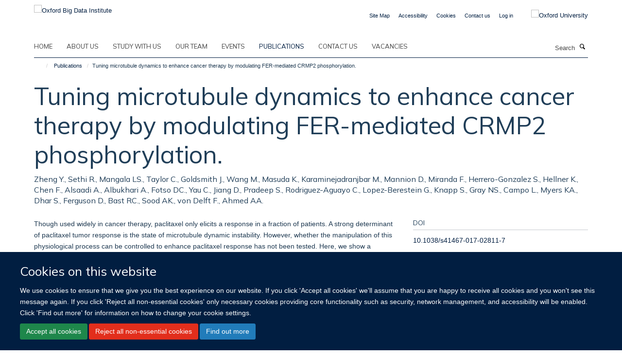

--- FILE ---
content_type: text/html;charset=utf-8
request_url: https://www.bdi.ox.ac.uk/publications/823233
body_size: 8831
content:
<!doctype html>
<html xmlns="http://www.w3.org/1999/xhtml" lang="en" xml:lang="en">

    <head><base href="https://www.bdi.ox.ac.uk/publications/823233/" />
        <meta charset="utf-8" />
        <meta name="viewport" content="width=device-width, initial-scale=1.0" />
        <meta name="apple-mobile-web-app-capable" content="yes" />
        <meta name="apple-mobile-web-app-title" content="Haiku" />
        
        <meta http-equiv="Content-Type" content="text/html; charset=utf-8" /><meta name="citation_title" content="Tuning microtubule dynamics to enhance cancer therapy by modulating FER-mediated CRMP2 phosphorylation." /><meta name="citation_author" content="Zheng Y." /><meta name="citation_author" content="Sethi R." /><meta name="citation_author" content="Mangala LS." /><meta name="citation_author" content="Taylor C." /><meta name="citation_author" content="Goldsmith J." /><meta name="citation_author" content="Wang M." /><meta name="citation_author" content="Masuda K." /><meta name="citation_author" content="Karaminejadranjbar M." /><meta name="citation_author" content="Mannion D." /><meta name="citation_author" content="Miranda F." /><meta name="citation_author" content="Herrero-Gonzalez S." /><meta name="citation_author" content="Hellner K." /><meta name="citation_author" content="Chen F." /><meta name="citation_author" content="Alsaadi A." /><meta name="citation_author" content="Albukhari A." /><meta name="citation_author" content="Fotso DC." /><meta name="citation_author" content="Yau C." /><meta name="citation_author" content="Jiang D." /><meta name="citation_author" content="Pradeep S." /><meta name="citation_author" content="Rodriguez-Aguayo C." /><meta name="citation_author" content="Lopez-Berestein G." /><meta name="citation_author" content="Knapp S." /><meta name="citation_author" content="Gray NS." /><meta name="citation_author" content="Campo L." /><meta name="citation_author" content="Myers KA." /><meta name="citation_author" content="Dhar S." /><meta name="citation_author" content="Ferguson D." /><meta name="citation_author" content="Bast RC." /><meta name="citation_author" content="Sood AK." /><meta name="citation_author" content="von Delft F." /><meta name="citation_author" content="Ahmed AA." /><meta name="citation_publication_date" content="2018/02/02" /><meta name="citation_journal_title" content="Nature communications" /><meta name="citation_volume" content="9" /><meta name="citation_firstpage" content="476" /><meta content="Though used widely in cancer therapy, paclitaxel only elicits a response in a fraction of patients. A strong determinant of paclitaxel tumor response is the state of microtubule dynamic instability. However, whether the manipulation of this physiological process can be controlled to enhance paclitaxel response has not been tested. Here, we show a previously unrecognized role of the microtubule-associated protein CRMP2 in inducing microtubule bundling through its carboxy terminus. This activity is significantly decreased when the FER tyrosine kinase phosphorylates CRMP2 at Y479 and Y499. The crystal structures of wild-type CRMP2 and CRMP2-Y479E reveal how mimicking phosphorylation prevents tetramerization of CRMP2. Depletion of FER or reducing its catalytic activity using sub-therapeutic doses of inhibitors increases paclitaxel-induced microtubule stability and cytotoxicity in ovarian cancer cells and in vivo. This work provides a rationale for inhibiting FER-mediated CRMP2 phosphorylation to enhance paclitaxel on-target activity for cancer therapy." name="description" /><meta name="og:title" content="Tuning microtubule dynamics to enhance cancer therapy by modulating FER-mediated CRMP2 phosphorylation." /><meta name="og:description" content="Though used widely in cancer therapy, paclitaxel only elicits a response in a fraction of patients. A strong determinant of paclitaxel tumor response is the state of microtubule dynamic instability. However, whether the manipulation of this physiological process can be controlled to enhance paclitaxel response has not been tested. Here, we show a previously unrecognized role of the microtubule-associated protein CRMP2 in inducing microtubule bundling through its carboxy terminus. This activity is significantly decreased when the FER tyrosine kinase phosphorylates CRMP2 at Y479 and Y499. The crystal structures of wild-type CRMP2 and CRMP2-Y479E reveal how mimicking phosphorylation prevents tetramerization of CRMP2. Depletion of FER or reducing its catalytic activity using sub-therapeutic doses of inhibitors increases paclitaxel-induced microtubule stability and cytotoxicity in ovarian cancer cells and in vivo. This work provides a rationale for inhibiting FER-mediated CRMP2 phosphorylation to enhance paclitaxel on-target activity for cancer therapy." /><meta name="og:url" content="https://www.bdi.ox.ac.uk/publications/823233" /><meta name="twitter:card" content="summary" /><meta name="twitter:title" content="Tuning microtubule dynamics to enhance cancer therapy by modulating FER-mediated CRMP2 phosphorylation." /><meta name="twitter:description" content="Though used widely in cancer therapy, paclitaxel only elicits a response in a fraction of patients. A strong determinant of paclitaxel tumor response is the state of microtubule dynamic instability. However, whether the manipulation of this physiological process can be controlled to enhance paclitaxel response has not been tested. Here, we show a previously unrecognized role of the microtubule-associated protein CRMP2 in inducing microtubule bundling through its carboxy terminus. This activity is significantly decreased when the FER tyrosine kinase phosphorylates CRMP2 at Y479 and Y499. The crystal structures of wild-type CRMP2 and CRMP2-Y479E reveal how mimicking phosphorylation prevents tetramerization of CRMP2. Depletion of FER or reducing its catalytic activity using sub-therapeutic doses of inhibitors increases paclitaxel-induced microtubule stability and cytotoxicity in ovarian cancer cells and in vivo. This work provides a rationale for inhibiting FER-mediated CRMP2 phosphorylation to enhance paclitaxel on-target activity for cancer therapy." /><meta name="generator" content="Plone - http://plone.org" /><meta itemprop="url" content="https://www.bdi.ox.ac.uk/publications/823233" /><title>Tuning microtubule dynamics to enhance cancer therapy by modulating FER-mediated CRMP2 phosphorylation. — Oxford Big Data Institute</title>
        
        
        
        
        
    <link rel="stylesheet" type="text/css" media="screen" href="https://www.bdi.ox.ac.uk/portal_css/Turnkey%20Theme/resourcecollective.cookielawcookielaw-cachekey-1423c548a4040679d4e35b856afdaa7e.css" /><link rel="stylesheet" type="text/css" href="https://www.bdi.ox.ac.uk/portal_css/Turnkey%20Theme/themebootstrapcssselect2-cachekey-546a9b9414ce8c905089bb1bc2e2fa8d.css" /><link rel="stylesheet" type="text/css" href="https://www.bdi.ox.ac.uk/portal_css/Turnkey%20Theme/themebootstrapcssmagnific.popup-cachekey-4c7e0e84a4425c142c0c6acc5508c98c.css" /><link rel="stylesheet" type="text/css" media="screen" href="https://www.bdi.ox.ac.uk/portal_css/Turnkey%20Theme/resourcecollective.covercsscover-cachekey-1cb34f61a848c12299962fd551fd8699.css" /><link rel="stylesheet" type="text/css" media="screen" href="https://www.bdi.ox.ac.uk/portal_css/Turnkey%20Theme/resourcehaiku.coveroverlays-cachekey-fdcf591eb10573f5277a9dad4db29480.css" /><link rel="stylesheet" type="text/css" href="https://www.bdi.ox.ac.uk/portal_css/Turnkey%20Theme/resourcehaiku.coverhaiku.chooser-cachekey-878999ae9bc7a47e778371da51960ce6.css" /><link rel="stylesheet" type="text/css" href="https://www.bdi.ox.ac.uk/portal_css/Turnkey%20Theme/resourcehaiku.widgets.imagehaiku.image.widget-cachekey-a19dfcc8a58d33169cf579603f32571f.css" /><link rel="stylesheet" type="text/css" media="screen" href="https://www.bdi.ox.ac.uk/++resource++haiku.core.vendor/prism.min.css" /><link rel="canonical" href="https://www.bdi.ox.ac.uk/publications/823233" /><link rel="search" href="https://www.bdi.ox.ac.uk/@@search" title="Search this site" /><link rel="shortcut icon" type="image/x-icon" href="https://www.bdi.ox.ac.uk/favicon.ico?v=62e1ca6e-f759-11f0-a729-051ec24d17be" /><link rel="apple-touch-icon" href="https://www.bdi.ox.ac.uk/apple-touch-icon.png?v=62e1ca6f-f759-11f0-a729-051ec24d17be" /><script type="text/javascript" src="https://www.bdi.ox.ac.uk/portal_javascripts/Turnkey%20Theme/resourcecollective.cookielawcookielaw_disabler-cachekey-609d2a7aea87fc708e465067a58c1f79.js"></script><script type="text/javascript" src="https://www.bdi.ox.ac.uk/portal_javascripts/Turnkey%20Theme/themebootstrapjsvendorrespond-cachekey-c3c917ea789af0e784d103240d797741.js"></script><script type="text/javascript" src="https://www.bdi.ox.ac.uk/portal_javascripts/Turnkey%20Theme/resourceplone.app.jquery-cachekey-32e028ec412c0bc97b1cad0ed41cf973.js"></script><script type="text/javascript" src="https://www.bdi.ox.ac.uk/portal_javascripts/Turnkey%20Theme/++theme++bootstrap/js/vendor/bootstrap.js"></script><script type="text/javascript" src="https://www.bdi.ox.ac.uk/portal_javascripts/Turnkey%20Theme/themebootstrapjspluginsvendorjquery.trunk8-cachekey-e9f889656326295f4cf89b2ee6a94713.js"></script><script type="text/javascript" src="https://www.bdi.ox.ac.uk/portal_javascripts/Turnkey%20Theme/plone_javascript_variables-cachekey-98238e1f90ebe5a7165588788a7133f7.js"></script><script type="text/javascript" src="https://www.bdi.ox.ac.uk/portal_javascripts/Turnkey%20Theme/resourceplone.app.jquerytools-cachekey-68e6bf6b98be927e91d3b275183b6e7b.js"></script><script type="text/javascript" src="https://www.bdi.ox.ac.uk/portal_javascripts/Turnkey%20Theme/mark_special_links-cachekey-f1a208d23f8a0c26a69e6f5bbdd0df75.js"></script><script type="text/javascript" src="https://www.bdi.ox.ac.uk/portal_javascripts/Turnkey%20Theme/resourceplone.app.discussion.javascriptscomments-cachekey-650ea2642f4e6d72bf231f829de226ef.js"></script><script type="text/javascript" src="https://www.bdi.ox.ac.uk/portal_javascripts/Turnkey%20Theme/themebootstrapjspluginsvendorselect2-cachekey-e1ea8501917e3d814df016835dce9b2c.js"></script><script type="text/javascript" src="https://www.bdi.ox.ac.uk/portal_javascripts/Turnkey%20Theme/++theme++bootstrap/js/plugins/vendor/jquery.html5-placeholder-shim.js"></script><script type="text/javascript" src="https://www.bdi.ox.ac.uk/portal_javascripts/Turnkey%20Theme/++theme++bootstrap/js/vendor/hammer.js"></script><script type="text/javascript" src="https://www.bdi.ox.ac.uk/portal_javascripts/Turnkey%20Theme/themebootstrapjspluginshaikujquery.navigation-portlets-cachekey-8376f9582c78dd4cd98b75c8347d4027.js"></script><script type="text/javascript" src="https://www.bdi.ox.ac.uk/portal_javascripts/Turnkey%20Theme/themebootstrapjspluginsvendormasonry-cachekey-64b2eb82272e876816d78fcefee501a5.js"></script><script type="text/javascript" src="https://www.bdi.ox.ac.uk/portal_javascripts/Turnkey%20Theme/themebootstrapjspluginsvendorimagesloaded-cachekey-d99190b2103743ee24db328a49424a1b.js"></script><script type="text/javascript" src="https://www.bdi.ox.ac.uk/portal_javascripts/Turnkey%20Theme/++theme++bootstrap/js/plugins/vendor/jquery.lazysizes.js"></script><script type="text/javascript" src="https://www.bdi.ox.ac.uk/portal_javascripts/Turnkey%20Theme/++theme++bootstrap/js/plugins/vendor/jquery.magnific.popup.js"></script><script type="text/javascript" src="https://www.bdi.ox.ac.uk/portal_javascripts/Turnkey%20Theme/themebootstrapjspluginsvendorjquery.toc-cachekey-8913d4e182d22e16f60ab189747339ba.js"></script><script type="text/javascript" src="https://www.bdi.ox.ac.uk/portal_javascripts/Turnkey%20Theme/++theme++bootstrap/js/turnkey-various.js"></script><script type="text/javascript" src="https://www.bdi.ox.ac.uk/portal_javascripts/Turnkey%20Theme/resourcehaiku.profiles.jshaiku.profiles-cachekey-b7ca210a79233c0be5a21017bf0e54a5.js"></script><script type="text/javascript" src="https://www.bdi.ox.ac.uk/portal_javascripts/Turnkey%20Theme/resourcehaiku.widgets.imagehaiku.image.widget-cachekey-c3bebb7801d5f71115ce579b56a7ac9b.js"></script><script type="text/javascript" src="https://www.bdi.ox.ac.uk/portal_javascripts/Turnkey%20Theme/resourcecollective.cookielawcookielaw_banner-cachekey-32eab81073904a36676de0eef563a6c5.js"></script><script type="text/javascript">
        jQuery(function($){
            if (typeof($.datepicker) != "undefined"){
              $.datepicker.setDefaults(
                jQuery.extend($.datepicker.regional[''],
                {dateFormat: 'mm/dd/yy'}));
            }
        });
        </script><script async="" src="https://www.googletagmanager.com/gtag/js?id=UA-54744317-10"></script><script>
  window.dataLayer = window.dataLayer || [];
  function gtag(){dataLayer.push(arguments);}
  gtag('js', new Date());

  gtag('config', 'UA-54744317-10');
</script><script async="" src="https://www.googletagmanager.com/gtag/js?id=G-1NGP55CF2Q"></script><script>
window.dataLayer = window.dataLayer || [];
function gtag(){dataLayer.push(arguments);}
gtag('js', new Date());
gtag('config', 'G-1NGP55CF2Q');
</script>
    <link href="https://www.bdi.ox.ac.uk/++theme++sublime-ndph/screen.css" rel="stylesheet" />
  
    <link href="https://www.bdi.ox.ac.uk/++theme++sublime-ndph/style.css" rel="stylesheet" />
  <style type="text/css" class="extra-css" id="global-extra-css">/* Rounded corners for all specified columns */
.column.col-md-1.cs-e75ad871-54a4-4121-b02d-6ab49295b5a9,
.column.col-md-1.cs-87af9f3d-30fa-410b-8803-c46d7f34b732,
.column.col-md-1.cs-4f3778f3-0bc8-45e7-a2b0-f5f01265e880,
.column.col-md-1.cs-3cf7b1b5-f3ce-405b-b2a8-fa1f3db9e8ab,
.column.col-md-1.cs-e6113866-f96a-42b4-b731-cf66bc2da4fa,
.column.col-md-1.cs-0633dbf7-29c8-45a0-abed-9e34326531dd {
  border-radius: 40px;
  overflow: hidden;
  border: 1px solid #ddd;
  box-shadow: 0 2px 6px rgba(0,0,0,0.1);
  transition: all 0.3s ease; /* smooth animation */
}

/* Hover effect — lift and highlight */
.column.col-md-1.cs-e75ad871-54a4-4121-b02d-6ab49295b5a9:hover,
.column.col-md-1.cs-87af9f3d-30fa-410b-8803-c46d7f34b732:hover,
.column.col-md-1.cs-4f3778f3-0bc8-45e7-a2b0-f5f01265e880:hover,
.column.col-md-1.cs-3cf7b1b5-f3ce-405b-b2a8-fa1f3db9e8ab:hover,
.column.col-md-1.cs-e6113866-f96a-42b4-b731-cf66bc2da4fa:hover,
.column.col-md-1.cs-0633dbf7-29c8-45a0-abed-9e34326531dd:hover {
  transform: translateY(-6px);
  box-shadow: 0 6px 16px rgba(0,0,0,0.2);
  border-color: #0072ce; /* Oxford blue accent */
}</style></head>

    <body class="template-view portaltype-publication site-Plone section-publications subsection-823233 userrole-anonymous no-toolbar mount-bdi" dir="ltr"><div id="cookienotification">

    <div class="container">
    
        <div class="row">
        
            <div class="col-md-12">
                <h2>
                    Cookies on this website
                </h2>
                
            </div>
        
            <div class="col-md-12">
                <p>
                    We use cookies to ensure that we give you the best experience on our website. If you click 'Accept all cookies' we'll assume that you are happy to receive all cookies and you won't see this message again. If you click 'Reject all non-essential cookies' only necessary cookies providing core functionality such as security, network management, and accessibility will be enabled. Click 'Find out more' for information on how to change your cookie settings.
                </p>
                
            </div>
    
            <div class="col-md-12">
                <a class="btn btn-success cookie-continue" href="https://www.bdi.ox.ac.uk/@@enable-cookies?&amp;came_from=https://www.bdi.ox.ac.uk/publications/823233">Accept all cookies</a>
                <a class="btn btn-danger cookie-disable" href="https://www.bdi.ox.ac.uk/@@disable-cookies?came_from=https://www.bdi.ox.ac.uk/publications/823233">Reject all non-essential cookies</a>
                <a class="btn btn-info cookie-more" href="https://www.bdi.ox.ac.uk/cookies">Find out more</a>
            </div> 
            
        </div>
    
    </div>
     
</div><div id="site-wrapper" class="container-fluid">

            <div class="modal fade" id="modal" tabindex="-1" role="dialog" aria-hidden="true"></div>

            

            

            <div id="site-header" class="container">

                <div id="site-status"></div>

                

                <header class="row">
                    <div class="col-xs-10 col-sm-6">
                        <a id="primary-logo" title="Oxford Big Data Institute" href="https://www.bdi.ox.ac.uk"><img src="https://www.bdi.ox.ac.uk/images/site-logos/primary-logo" alt="Oxford Big Data Institute" /></a>
                    </div>
                    <div class="col-sm-6 hidden-xs">
                        <div class="heading-spaced">
                            <div id="site__secondary-logo">
                                
        <a href="http://www.ox.ac.uk" title="Oxford University" target="_blank" rel="noopener"><img src="https://www.bdi.ox.ac.uk/images/site-logos/oxford-logo" alt="Oxford University" class="img-responsive logo-secondary" /></a>
    
                            </div>
                            <div id="site-actions">

        <ul class="list-unstyled list-inline text-right">
    
            
    
            
                
                    <li id="siteaction-sitemap">
                        <a href="https://www.bdi.ox.ac.uk/sitemap" title="" accesskey="3">Site Map</a>
                    </li>
                
            
            
                
                    <li id="siteaction-accessibility">
                        <a href="https://www.bdi.ox.ac.uk/accessibility" title="" accesskey="0">Accessibility</a>
                    </li>
                
            
            
                
                    <li id="siteaction-cookie-policy">
                        <a href="https://www.bdi.ox.ac.uk/cookies" title="" accesskey="">Cookies</a>
                    </li>
                
            
            
                
                    <li id="siteaction-contact-us">
                        <a href="https://www.bdi.ox.ac.uk/forms/contact-us" title="" accesskey="">Contact us</a>
                    </li>
                
            
            
                
                    <li id="siteaction-login">
                        <a href="https://www.bdi.ox.ac.uk/Shibboleth.sso/Login?target=https://www.bdi.ox.ac.uk/shibboleth_loggedin?came_from=https://www.bdi.ox.ac.uk/publications/823233" title="" accesskey="">Log in</a>
                    </li>
                
            
    
        </ul>
    </div>
                        </div>
                    </div>
                    <div class="col-xs-2 visible-xs">
                        <a href="#mmenu" role="button" class="btn btn-default" aria-label="Toggle menu">
                            <i class="glyphicon glyphicon-menu"></i>
                        </a>
                    </div>
                </header>

                <nav role="navigation">
                    <div class="row">
                        <div class="col-sm-10">
                            <div id="site-bar" class="collapse navbar-collapse">

	    <ul class="nav navbar-nav">

            

	            <li class="dropdown" id="portaltab-index_html">
	                <a href="https://www.bdi.ox.ac.uk" title="" data-toggle="">Home</a>
                    
	            </li>

            
            

	            <li class="dropdown" id="portaltab-about">
	                <a href="https://www.bdi.ox.ac.uk/about" title="" data-toggle="">About us</a>
                    
	            </li>

            
            

	            <li class="dropdown" id="portaltab-study">
	                <a href="https://www.bdi.ox.ac.uk/study" title="" data-toggle="">Study with us</a>
                    
	            </li>

            
            

	            <li class="dropdown" id="portaltab-Team">
	                <a href="https://www.bdi.ox.ac.uk/Team" title="" data-toggle="">Our team</a>
                    
	            </li>

            
            

	            <li class="dropdown" id="portaltab-upcoming-events">
	                <a href="https://www.bdi.ox.ac.uk/upcoming-events" title="" data-toggle="">Events</a>
                    
	            </li>

            
            

	            <li class="dropdown active" id="portaltab-publications">
	                <a href="https://www.bdi.ox.ac.uk/publications" title="" data-toggle="">Publications</a>
                    
	            </li>

            
            

	            <li class="dropdown" id="portaltab-contact-us">
	                <a href="https://www.bdi.ox.ac.uk/contact-us" title="" data-toggle="">Contact Us</a>
                    
	            </li>

            
            

	            <li class="dropdown" id="portaltab-vacancies">
	                <a href="https://www.bdi.ox.ac.uk/vacancies" title="" data-toggle="">Vacancies</a>
                    
	            </li>

            

            

	    </ul>

    </div>
                        </div>
                        <div class="col-sm-2">
                            <form action="https://www.bdi.ox.ac.uk/@@search" id="site-search" class="form-inline" role="form">
                                <div class="input-group">
                                    <label class="sr-only" for="SearchableText">Search</label>
                                    <input type="text" class="form-control" name="SearchableText" id="SearchableText" placeholder="Search" />
                                    <span class="input-group-btn">
                                        <button class="btn" type="submit" aria-label="Search"><i class="glyphicon-search"></i></button>
                                    </span>
                                </div>
                            </form>
                        </div>
                    </div>
                </nav>

                <div class="container">
                    <div class="row">
                        <div class="col-md-12">
                            <ol class="breadcrumb" id="site-breadcrumbs"><li><a title="Home" href="https://www.bdi.ox.ac.uk"><span class="glyphicon glyphicon-home"></span></a></li><li><a href="https://www.bdi.ox.ac.uk/publications">Publications</a></li><li class="active">Tuning microtubule dynamics to enhance cancer therapy by modulating FER-mediated CRMP2 phosphorylation.</li></ol>
                        </div>
                    </div>
                </div>

            </div>

            <div id="content" class="container ">

                            

                            

            

        <div itemscope="" itemtype="http://schema.org/Thing">

            <meta itemprop="url" content="https://www.bdi.ox.ac.uk/publications/823233" />

            
                <div id="above-page-header">
    

</div>
            

            
                
                
                    
                        <div class="page-header">
                            <div class="row">
                                    
                                <div class="col-xs-12 col-sm-12">
                                    
                                    
                                        <h1>
                                            <span itemprop="name">Tuning microtubule dynamics to enhance cancer therapy by modulating FER-mediated CRMP2 phosphorylation.</span>
                                            <small>
                                                
                                            </small>
                                        </h1>
                                    
                                    
                                    
                    <div id="below-page-title">
</div>
                    <h5 style="margin:10px 0">Zheng Y., Sethi R., Mangala LS., Taylor C., Goldsmith J., Wang M., Masuda K., Karaminejadranjbar M., Mannion D., Miranda F., Herrero-Gonzalez S., Hellner K., Chen F., Alsaadi A., Albukhari A., Fotso DC., Yau C., Jiang D., Pradeep S., Rodriguez-Aguayo C., Lopez-Berestein G., Knapp S., Gray NS., Campo L., Myers KA., Dhar S., Ferguson D., Bast RC., Sood AK., von Delft F., Ahmed AA.</h5>
                
                                    
                                </div>
                                    
                                
                                            
                            </div>
                        </div>
                    
                    
                    
                    
                 
            

            
                <div id="below-page-header"></div>
            

            
                <div id="above-page-content"></div>
            

            
                <div class="row">
        
                    <div id="site-content" class="col-sm-8">

                        

                            
                                
                            

                            
                                
                            

                            
                                
                                    
                                
                            
            
                            <div class="row">
                                <div id="site-content-body" class="col-sm-12">
            
                                    
                
                    
                    
                    <div class="row">
                        <div class="col-sm-4">
                            
                        </div>
                        <div class="col-sm-12">
                           <p style="margin-top:0">Though used widely in cancer therapy, paclitaxel only elicits a response in a fraction of patients. A strong determinant of paclitaxel tumor response is the state of microtubule dynamic instability. However, whether the manipulation of this physiological process can be controlled to enhance paclitaxel response has not been tested. Here, we show a previously unrecognized role of the microtubule-associated protein CRMP2 in inducing microtubule bundling through its carboxy terminus. This activity is significantly decreased when the FER tyrosine kinase phosphorylates CRMP2 at Y479 and Y499. The crystal structures of wild-type CRMP2 and CRMP2-Y479E reveal how mimicking phosphorylation prevents tetramerization of CRMP2. Depletion of FER or reducing its catalytic activity using sub-therapeutic doses of inhibitors increases paclitaxel-induced microtubule stability and cytotoxicity in ovarian cancer cells and in vivo. This work provides a rationale for inhibiting FER-mediated CRMP2 phosphorylation to enhance paclitaxel on-target activity for cancer therapy.</p>
                        </div>
                    </div>
                
                                    
                                </div>
            
                                
            
                            </div>
            
                            
                    <p>
                        
                        <a role="button" title="Original publication" class="btn btn-default" target="_blank" rel="noopener" href="http://doi.org/10.1038/s41467-017-02811-7">Original publication</a>
                        
                    </p>

                    
                
                        
        
                    </div>
        
                    <div class="site-sidebar col-sm-4">
        
                        <div id="aside-page-content"></div>
              
                        

                    
                        <h5 class="publication-lead">DOI</h5>
                        <p>
                            <a href="http://doi.org/10.1038/s41467-017-02811-7" target="_blank" rel="noopener">10.1038/s41467-017-02811-7</a>
                        </p>
                    

                    
                        <h5 class="publication-lead">Type</h5>
                        <p>Journal article</p>
                    

                    
                        <h5 class="publication-lead">Journal</h5>
                        <p>Nature communications</p>
                    

                    

                    

                    

                    
                        <h5 class="publication-lead">Publication Date</h5>
                        <p>02/02/2018</p>
                    

                    
                        <h5 class="publication-lead">Volume</h5>
                        <p>9</p>
                    

                    

                    

                    
                        <div class="content-box">
                            <h5 class="publication-lead">Addresses</h5>
                            <p>Ovarian Cancer Cell Laboratory, Weatherall Institute of Molecular Medicine, University of Oxford, Headington, Oxford, OX3 9DS, UK.</p>
                        </div>
                    

                    
                        <div class="content-box">
                            <h5 class="publication-lead">Keywords</h5>
                            <p>Cell Line, Tumor, Microtubules, Animals, Humans, Mice, Mice, Nude, Ovarian Neoplasms, Paclitaxel, Intercellular Signaling Peptides and Proteins, Nerve Tissue Proteins, RNA, Small Interfering, Microscopy, Confocal, Microscopy, Fluorescence, Neoplasm Transplantation, Phosphorylation, Female, Tubulin Modulators, Protein-Tyrosine Kinases, Protein Multimerization, Molecular Dynamics Simulation, Molecular Targeted Therapy, RNAi Therapeutics</p>
                        </div>
                    

                
        
                    </div>
        
                </div>
            

            
                <div id="below-page-content"></div>
            
            
        </div>

    

        
                        </div>

            <footer id="site-footer" class="container" itemscope="" itemtype="http://schema.org/WPFooter">
        <hr />
        


    <div class="social-following item-actions brand-icons">
        
            
        
        <a href="http://www.linkedin.com/company/bigdatainstitute/" title="Follow us on Linkedin">
            <i class="glyphicon-linkedin" aria-label="Linkedin"></i>
        </a>
    
    
        
    </div>





    <div class="row" style="margin-bottom:20px">

        <div class="col-md-4">
            
        </div>

        <div class="col-md-8">
            
            
                <ul id="footer-nav" class="list-inline">
                    
                        <li>
                            <a href="http://www.ox.ac.uk/privacy-policy" target="_blank" rel="noopener">Privacy Policy</a>
                        </li>
                    
                </ul>
            
        </div>
    </div>





    <div id="site-actions-footer" class="visible-xs-block" style="margin:20px 0">

        <ul class="list-unstyled list-inline text-center">

            
                
                    <li id="siteaction-sitemap">
                        <a href="https://www.bdi.ox.ac.uk/sitemap" title="Site Map" accesskey="3">Site Map</a>
                    </li>
                
            
            
                
                    <li id="siteaction-accessibility">
                        <a href="https://www.bdi.ox.ac.uk/accessibility" title="Accessibility" accesskey="0">Accessibility</a>
                    </li>
                
            
            
                
                    <li id="siteaction-cookie-policy">
                        <a href="https://www.bdi.ox.ac.uk/cookies" title="Cookies" accesskey="">Cookies</a>
                    </li>
                
            
            
                
                    <li id="siteaction-contact-us">
                        <a href="https://www.bdi.ox.ac.uk/forms/contact-us" title="Contact us" accesskey="">Contact us</a>
                    </li>
                
            
            
                
                    <li id="siteaction-login">
                        <a href="https://www.bdi.ox.ac.uk/Shibboleth.sso/Login?target=https://www.bdi.ox.ac.uk/shibboleth_loggedin?came_from=https://www.bdi.ox.ac.uk/publications/823233" title="Log in" accesskey="">Log in</a>
                    </li>
                
            

        </ul>
    </div>





    <div id="site-footer-logos" class="row" style="margin-bottom:20px">
        <div class="col-sm-12">
            <ul class="list-inline list-unstyled footer-logos">
                <li>
                    
                        <img src="https://www.bdi.ox.ac.uk/images/footer/as_cmyk_silver-award_300dpi.jpg/@@images/image/w760" alt="Logo for Athena SWAN silver" class="img-responsive" />
                    
                </li>
                <li>
                    
                        <img src="https://www.bdi.ox.ac.uk/images/footer/oph-logo.jpg/@@images/image/w760" alt="Logo for Oxford Population Health" class="img-responsive" />
                    
                </li>
                <li>
                    
                        <img src="https://www.bdi.ox.ac.uk/images/footer/ndm_logo_rgb.png/@@images/image/w760" alt="NDM logo" class="img-responsive" />
                    
                </li>
            </ul>
        </div>
    </div>





    <div id="powered-by-haiku" class="row">
        <div class="col-xs-12 text-center">
            <a href="http://fry-it.com/haiku" target="_blank" rel="noopener"><img src="https://www.bdi.ox.ac.uk/++theme++bootstrap/images/powered-by-haiku.jpg" alt="powered by Haiku" /></a>
        </div>
    </div>





    </footer>

        </div><div id="haiku-mmenu">

            <nav id="mmenu" data-counters="true" data-searchfield="true" data-title="Menu" data-search="true">
                <ul>
                    <li>


    <a href="https://www.bdi.ox.ac.uk/copy_of_home" class="state-published" title="">
        <span>Home</span>
    </a>

</li>
<li>


    <a href="https://www.bdi.ox.ac.uk/about" class="state-published" title="Appropriately initiate 24/365 core competencies after resource-leveling partnerships. Authoritatively initiate clicks-and-mortar metrics rather than parallel potentialities.">
        <span>About us</span>
    </a>

<ul>
<li>


    <a href="https://www.bdi.ox.ac.uk/about/overview" class="state-published" title="The Big Data Institute (BDI) is an interdisciplinary research institute that focuses on the analysis of large, complex, heterogeneous data sets for research into the causes and consequences, prevention and treatment of disease.&#13;&#10;&#13;&#10;Big Data methods are transforming the scale (breadth, depth and duration) and efficiency (data accumulation, storage, processing and dissemination) of large-scale clinical research. The work of the BDI requires people and projects that span traditional departmental boundaries and scientific disciplines, supported by technical resources to handle the vast quantities of data they generate.">
        <span>About Us</span>
    </a>

</li>
<li>


    <a href="https://www.bdi.ox.ac.uk/about/contact-us" class="state-published" title="">
        <span>Contact us</span>
    </a>

</li>
<li>


    <a href="https://www.bdi.ox.ac.uk/about/getting-here" class="state-published" title="">
        <span>Getting here</span>
    </a>

</li>
<li>


    <a href="https://www.bdi.ox.ac.uk/about/biomedical-research-computing" class="state-published" title="">
        <span>Biomedical Research Computing</span>
    </a>

<ul>
<li>


    <a href="https://www.medsci.ox.ac.uk/for-staff/resources/bmrc" class="state-published" title="">
        <span>Biomedical Research Computing</span>
    </a>

</li>

</ul>
</li>

</ul>
</li>
<li>


    <a href="https://www.bdi.ox.ac.uk/study" class="state-published" title="">
        <span>Study with us</span>
    </a>

<ul>
<li>


    <a href="https://www.bdi.ox.ac.uk/study/study-with-us" class="state-published" title="">
        <span>Study With Us</span>
    </a>

</li>
<li>


    <a href="https://www.bdi.ox.ac.uk/study/cdt" class="state-published" title="">
        <span>EPSRC Centre for Doctoral Training in Healthcare Data Science</span>
    </a>

<ul>
<li>


    <a href="https://www.bdi.ox.ac.uk/study/cdt/epsrc-centre-for-doctoral-training-in-health-data-science" class="state-published" title="">
        <span>EPSRC Centre for Doctoral Training in Healthcare Data Science</span>
    </a>

</li>
<li>


    <a href="https://www.bdi.ox.ac.uk/study/cdt/funding" class="state-published" title="">
        <span>Admissions</span>
    </a>

</li>
<li>


    <a href="https://www.bdi.ox.ac.uk/study/cdt/staff" class="state-published" title="">
        <span>Staff</span>
    </a>

</li>
<li>


    <a href="https://www.bdi.ox.ac.uk/study/cdt/study" class="state-published" title="">
        <span>Course Structure</span>
    </a>

</li>
<li>


    <a href="https://www.bdi.ox.ac.uk/study/cdt/research" class="state-published" title="">
        <span>Research</span>
    </a>

</li>
<li>


    <a href="https://www.bdi.ox.ac.uk/study/cdt/ethics" class="state-published" title="">
        <span>Ethics</span>
    </a>

</li>
<li>


    <a href="https://www.bdi.ox.ac.uk/study/cdt/contact" class="state-published" title="">
        <span>Contact</span>
    </a>

</li>
<li>


    <a href="https://www.bdi.ox.ac.uk/study/cdt/FAQs" class="state-published" title="">
        <span>Frequently Asked Questions</span>
    </a>

</li>

</ul>
</li>
<li>


    <a href="https://www.bdi.ox.ac.uk/study/health-data-science" class="state-published" title="">
        <span>Health Data Science 2018-23</span>
    </a>

<ul>
<li>


    <a href="https://www.bdi.ox.ac.uk/study/health-data-science/health-data-science" class="state-published" title="We ran six cohorts at the EPSRC Centre for Doctoral Training in Health Data Science between 2018 and 2023">
        <span>EPSRC Centre for Doctoral Training in Health Data Science 2018-23</span>
    </a>

</li>
<li>


    <a href="https://www.bdi.ox.ac.uk/study/health-data-science/health-science-staff" class="state-published" title="">
        <span>Staff</span>
    </a>

</li>
<li>


    <a href="https://www.bdi.ox.ac.uk/study/health-data-science/health-science-students" class="state-published" title="">
        <span>Students</span>
    </a>

</li>
<li>


    <a href="https://www.bdi.ox.ac.uk/study/health-data-science/health-science-student-experiences" class="state-published" title="">
        <span>Student Experiences</span>
    </a>

</li>
<li>


    <a href="https://www.bdi.ox.ac.uk/study/health-data-science/health-science-course-structure" class="state-published" title="">
        <span>Course Structure</span>
    </a>

</li>
<li>


    <a href="https://www.bdi.ox.ac.uk/study/health-data-science/health-science-research-ethics" class="state-published" title="">
        <span>Research</span>
    </a>

</li>
<li>


    <a href="https://www.bdi.ox.ac.uk/study/health-data-science/health-science-ethics" class="state-published" title="">
        <span>Ethics</span>
    </a>

</li>

</ul>
</li>
<li>


    <a href="https://www.bdi.ox.ac.uk/study/an-investigation-into-the-utility-of-smartphone-based-citizen-science-projects-for-understanding-brain-health-1" class="state-published" title="">
        <span>Funded DPhil project: An investigation into the utility of smartphone-based citizen science projects for understanding brain health</span>
    </a>

</li>
<li>


    <a href="https://www.bdi.ox.ac.uk/study/adverse-risks-of-obesity" class="state-published" title="">
        <span>Adverse risks of obesity</span>
    </a>

</li>
<li>


    <a href="https://www.bdi.ox.ac.uk/study/a-socio-ethical-investigation-of-stakeholders2019-views-of-the-use-of-photographs-in-biomedical-research" class="state-published" title="">
        <span>A socio-ethical investigation of stakeholders’ views of the use of photographs in biomedical research</span>
    </a>

</li>
<li>


    <a href="https://www.bdi.ox.ac.uk/study/modelling-adverse-event-processing-in-clinical-trials" class="state-published" title="">
        <span>Modelling adverse event processing in clinical trials</span>
    </a>

</li>
<li>


    <a href="https://www.bdi.ox.ac.uk/study/objectively-measuring-physical-activity-and-its-health-consequences" class="state-published" title="">
        <span>Objectively measuring physical activity and its health consequences</span>
    </a>

</li>
<li>


    <a href="https://www.bdi.ox.ac.uk/study/using-metabolomics-to-identify-causal-biomarkers-in-the-development-of-diabetes" class="state-published" title="">
        <span>Using metabolomics to identify causal biomarkers in the development of diabetes</span>
    </a>

</li>
<li>


    <a href="https://www.bdi.ox.ac.uk/study/phd-vacancy-harwell-bdi" class="state-published" title="">
        <span>PhD Vacancy - Harwell/BDI</span>
    </a>

</li>

</ul>
</li>
<li>


    <a href="https://www.bdi.ox.ac.uk/Team" class="state-published" title="">
        <span>Our team</span>
    </a>

</li>
<li>


    <a href="https://www.bdi.ox.ac.uk/upcoming-events" class="state-published" title="">
        <span>Events</span>
    </a>

</li>
<li>


    <a href="https://www.bdi.ox.ac.uk/publications" class="state-published" title="">
        <span>Publications</span>
    </a>

</li>
<li>


    <a href="https://www.bdi.ox.ac.uk/contact-us" class="state-published" title="">
        <span>Contact Us</span>
    </a>

<ul>
<li>


    <a href="https://www.bdi.ox.ac.uk/about/contact-us" class="state-published" title="">
        <span>Contact us</span>
    </a>

</li>

</ul>
</li>
<li>


    <a href="https://www.bdi.ox.ac.uk/vacancies" class="state-published" title="">
        <span>Vacancies</span>
    </a>

</li>

                </ul>
            </nav>

            <script type="text/javascript">
                $(document).ready(function() {
                    var menu = $("#mmenu");
                    menu.mmenu({
                        navbar: {title: menu.data("title")},
                        counters: menu.data("counters"),
                        searchfield: menu.data("search") ? {"resultsPanel": true} : {},
                        navbars: menu.data("search") ? {"content": ["searchfield"]} : {}
                    });
                    // fix for bootstrap modals
                    // http://stackoverflow.com/questions/35038146/bootstrap-modal-and-mmenu-menu-clashing
                    $(".mm-slideout").css("z-index", "auto");
                });
            </script>

         </div>
    
      <script type="text/javascript" src="https://www.bdi.ox.ac.uk/++resource++haiku.core.vendor/prism.min.js"></script>
    
  

    <script type="text/javascript">
        function deleteAllCookies() {
            var cookies = document.cookie.split("; ");
            for (var c = 0; c < cookies.length; c++) {
                if (!HAIKU_ALLOWED_COOKIES.some(v => cookies[c].includes(v))) {
                    var d = window.location.hostname.split(".");
                    while (d.length > 0) {    
                        var cookieBase1 = encodeURIComponent(cookies[c].split(";")[0].split("=")[0]) + '=; expires=Thu, 01-Jan-1970 00:00:01 GMT; domain=' + d.join('.') + '; path=';
                        var cookieBase2 = encodeURIComponent(cookies[c].split(";")[0].split("=")[0]) + '=; expires=Thu, 01-Jan-1970 00:00:01 GMT; domain=.' + d.join('.') + '; path=';
                        var p = location.pathname.split('/');
                        document.cookie = cookieBase1 + '/';
                        document.cookie = cookieBase2 + '/';
                        while (p.length > 0) {
                            document.cookie = cookieBase1 + p.join('/');
                            document.cookie = cookieBase2 + p.join('/');
                            p.pop();
                        };
                        d.shift();
                    }
                }
            }
        };
        if (!(document.cookie.includes('haiku_cookies_enabled'))) {
            deleteAllCookies();
        }
    </script>
    
</body>

</html>